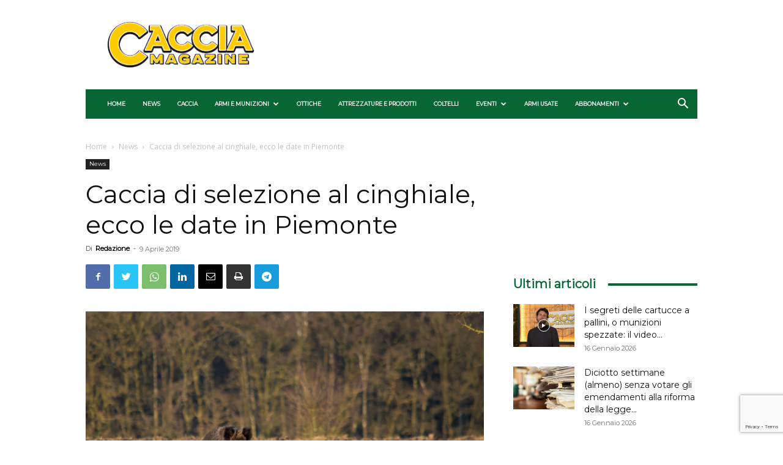

--- FILE ---
content_type: text/html; charset=utf-8
request_url: https://www.google.com/recaptcha/api2/anchor?ar=1&k=6Ld-kMQpAAAAAKvBvnLQ0XjiAMKdPt7E9To-WY6U&co=aHR0cHM6Ly93d3cuY2FjY2lhbWFnYXppbmUuaXQ6NDQz&hl=en&v=PoyoqOPhxBO7pBk68S4YbpHZ&size=invisible&anchor-ms=20000&execute-ms=30000&cb=47u1x2goe1r2
body_size: 48488
content:
<!DOCTYPE HTML><html dir="ltr" lang="en"><head><meta http-equiv="Content-Type" content="text/html; charset=UTF-8">
<meta http-equiv="X-UA-Compatible" content="IE=edge">
<title>reCAPTCHA</title>
<style type="text/css">
/* cyrillic-ext */
@font-face {
  font-family: 'Roboto';
  font-style: normal;
  font-weight: 400;
  font-stretch: 100%;
  src: url(//fonts.gstatic.com/s/roboto/v48/KFO7CnqEu92Fr1ME7kSn66aGLdTylUAMa3GUBHMdazTgWw.woff2) format('woff2');
  unicode-range: U+0460-052F, U+1C80-1C8A, U+20B4, U+2DE0-2DFF, U+A640-A69F, U+FE2E-FE2F;
}
/* cyrillic */
@font-face {
  font-family: 'Roboto';
  font-style: normal;
  font-weight: 400;
  font-stretch: 100%;
  src: url(//fonts.gstatic.com/s/roboto/v48/KFO7CnqEu92Fr1ME7kSn66aGLdTylUAMa3iUBHMdazTgWw.woff2) format('woff2');
  unicode-range: U+0301, U+0400-045F, U+0490-0491, U+04B0-04B1, U+2116;
}
/* greek-ext */
@font-face {
  font-family: 'Roboto';
  font-style: normal;
  font-weight: 400;
  font-stretch: 100%;
  src: url(//fonts.gstatic.com/s/roboto/v48/KFO7CnqEu92Fr1ME7kSn66aGLdTylUAMa3CUBHMdazTgWw.woff2) format('woff2');
  unicode-range: U+1F00-1FFF;
}
/* greek */
@font-face {
  font-family: 'Roboto';
  font-style: normal;
  font-weight: 400;
  font-stretch: 100%;
  src: url(//fonts.gstatic.com/s/roboto/v48/KFO7CnqEu92Fr1ME7kSn66aGLdTylUAMa3-UBHMdazTgWw.woff2) format('woff2');
  unicode-range: U+0370-0377, U+037A-037F, U+0384-038A, U+038C, U+038E-03A1, U+03A3-03FF;
}
/* math */
@font-face {
  font-family: 'Roboto';
  font-style: normal;
  font-weight: 400;
  font-stretch: 100%;
  src: url(//fonts.gstatic.com/s/roboto/v48/KFO7CnqEu92Fr1ME7kSn66aGLdTylUAMawCUBHMdazTgWw.woff2) format('woff2');
  unicode-range: U+0302-0303, U+0305, U+0307-0308, U+0310, U+0312, U+0315, U+031A, U+0326-0327, U+032C, U+032F-0330, U+0332-0333, U+0338, U+033A, U+0346, U+034D, U+0391-03A1, U+03A3-03A9, U+03B1-03C9, U+03D1, U+03D5-03D6, U+03F0-03F1, U+03F4-03F5, U+2016-2017, U+2034-2038, U+203C, U+2040, U+2043, U+2047, U+2050, U+2057, U+205F, U+2070-2071, U+2074-208E, U+2090-209C, U+20D0-20DC, U+20E1, U+20E5-20EF, U+2100-2112, U+2114-2115, U+2117-2121, U+2123-214F, U+2190, U+2192, U+2194-21AE, U+21B0-21E5, U+21F1-21F2, U+21F4-2211, U+2213-2214, U+2216-22FF, U+2308-230B, U+2310, U+2319, U+231C-2321, U+2336-237A, U+237C, U+2395, U+239B-23B7, U+23D0, U+23DC-23E1, U+2474-2475, U+25AF, U+25B3, U+25B7, U+25BD, U+25C1, U+25CA, U+25CC, U+25FB, U+266D-266F, U+27C0-27FF, U+2900-2AFF, U+2B0E-2B11, U+2B30-2B4C, U+2BFE, U+3030, U+FF5B, U+FF5D, U+1D400-1D7FF, U+1EE00-1EEFF;
}
/* symbols */
@font-face {
  font-family: 'Roboto';
  font-style: normal;
  font-weight: 400;
  font-stretch: 100%;
  src: url(//fonts.gstatic.com/s/roboto/v48/KFO7CnqEu92Fr1ME7kSn66aGLdTylUAMaxKUBHMdazTgWw.woff2) format('woff2');
  unicode-range: U+0001-000C, U+000E-001F, U+007F-009F, U+20DD-20E0, U+20E2-20E4, U+2150-218F, U+2190, U+2192, U+2194-2199, U+21AF, U+21E6-21F0, U+21F3, U+2218-2219, U+2299, U+22C4-22C6, U+2300-243F, U+2440-244A, U+2460-24FF, U+25A0-27BF, U+2800-28FF, U+2921-2922, U+2981, U+29BF, U+29EB, U+2B00-2BFF, U+4DC0-4DFF, U+FFF9-FFFB, U+10140-1018E, U+10190-1019C, U+101A0, U+101D0-101FD, U+102E0-102FB, U+10E60-10E7E, U+1D2C0-1D2D3, U+1D2E0-1D37F, U+1F000-1F0FF, U+1F100-1F1AD, U+1F1E6-1F1FF, U+1F30D-1F30F, U+1F315, U+1F31C, U+1F31E, U+1F320-1F32C, U+1F336, U+1F378, U+1F37D, U+1F382, U+1F393-1F39F, U+1F3A7-1F3A8, U+1F3AC-1F3AF, U+1F3C2, U+1F3C4-1F3C6, U+1F3CA-1F3CE, U+1F3D4-1F3E0, U+1F3ED, U+1F3F1-1F3F3, U+1F3F5-1F3F7, U+1F408, U+1F415, U+1F41F, U+1F426, U+1F43F, U+1F441-1F442, U+1F444, U+1F446-1F449, U+1F44C-1F44E, U+1F453, U+1F46A, U+1F47D, U+1F4A3, U+1F4B0, U+1F4B3, U+1F4B9, U+1F4BB, U+1F4BF, U+1F4C8-1F4CB, U+1F4D6, U+1F4DA, U+1F4DF, U+1F4E3-1F4E6, U+1F4EA-1F4ED, U+1F4F7, U+1F4F9-1F4FB, U+1F4FD-1F4FE, U+1F503, U+1F507-1F50B, U+1F50D, U+1F512-1F513, U+1F53E-1F54A, U+1F54F-1F5FA, U+1F610, U+1F650-1F67F, U+1F687, U+1F68D, U+1F691, U+1F694, U+1F698, U+1F6AD, U+1F6B2, U+1F6B9-1F6BA, U+1F6BC, U+1F6C6-1F6CF, U+1F6D3-1F6D7, U+1F6E0-1F6EA, U+1F6F0-1F6F3, U+1F6F7-1F6FC, U+1F700-1F7FF, U+1F800-1F80B, U+1F810-1F847, U+1F850-1F859, U+1F860-1F887, U+1F890-1F8AD, U+1F8B0-1F8BB, U+1F8C0-1F8C1, U+1F900-1F90B, U+1F93B, U+1F946, U+1F984, U+1F996, U+1F9E9, U+1FA00-1FA6F, U+1FA70-1FA7C, U+1FA80-1FA89, U+1FA8F-1FAC6, U+1FACE-1FADC, U+1FADF-1FAE9, U+1FAF0-1FAF8, U+1FB00-1FBFF;
}
/* vietnamese */
@font-face {
  font-family: 'Roboto';
  font-style: normal;
  font-weight: 400;
  font-stretch: 100%;
  src: url(//fonts.gstatic.com/s/roboto/v48/KFO7CnqEu92Fr1ME7kSn66aGLdTylUAMa3OUBHMdazTgWw.woff2) format('woff2');
  unicode-range: U+0102-0103, U+0110-0111, U+0128-0129, U+0168-0169, U+01A0-01A1, U+01AF-01B0, U+0300-0301, U+0303-0304, U+0308-0309, U+0323, U+0329, U+1EA0-1EF9, U+20AB;
}
/* latin-ext */
@font-face {
  font-family: 'Roboto';
  font-style: normal;
  font-weight: 400;
  font-stretch: 100%;
  src: url(//fonts.gstatic.com/s/roboto/v48/KFO7CnqEu92Fr1ME7kSn66aGLdTylUAMa3KUBHMdazTgWw.woff2) format('woff2');
  unicode-range: U+0100-02BA, U+02BD-02C5, U+02C7-02CC, U+02CE-02D7, U+02DD-02FF, U+0304, U+0308, U+0329, U+1D00-1DBF, U+1E00-1E9F, U+1EF2-1EFF, U+2020, U+20A0-20AB, U+20AD-20C0, U+2113, U+2C60-2C7F, U+A720-A7FF;
}
/* latin */
@font-face {
  font-family: 'Roboto';
  font-style: normal;
  font-weight: 400;
  font-stretch: 100%;
  src: url(//fonts.gstatic.com/s/roboto/v48/KFO7CnqEu92Fr1ME7kSn66aGLdTylUAMa3yUBHMdazQ.woff2) format('woff2');
  unicode-range: U+0000-00FF, U+0131, U+0152-0153, U+02BB-02BC, U+02C6, U+02DA, U+02DC, U+0304, U+0308, U+0329, U+2000-206F, U+20AC, U+2122, U+2191, U+2193, U+2212, U+2215, U+FEFF, U+FFFD;
}
/* cyrillic-ext */
@font-face {
  font-family: 'Roboto';
  font-style: normal;
  font-weight: 500;
  font-stretch: 100%;
  src: url(//fonts.gstatic.com/s/roboto/v48/KFO7CnqEu92Fr1ME7kSn66aGLdTylUAMa3GUBHMdazTgWw.woff2) format('woff2');
  unicode-range: U+0460-052F, U+1C80-1C8A, U+20B4, U+2DE0-2DFF, U+A640-A69F, U+FE2E-FE2F;
}
/* cyrillic */
@font-face {
  font-family: 'Roboto';
  font-style: normal;
  font-weight: 500;
  font-stretch: 100%;
  src: url(//fonts.gstatic.com/s/roboto/v48/KFO7CnqEu92Fr1ME7kSn66aGLdTylUAMa3iUBHMdazTgWw.woff2) format('woff2');
  unicode-range: U+0301, U+0400-045F, U+0490-0491, U+04B0-04B1, U+2116;
}
/* greek-ext */
@font-face {
  font-family: 'Roboto';
  font-style: normal;
  font-weight: 500;
  font-stretch: 100%;
  src: url(//fonts.gstatic.com/s/roboto/v48/KFO7CnqEu92Fr1ME7kSn66aGLdTylUAMa3CUBHMdazTgWw.woff2) format('woff2');
  unicode-range: U+1F00-1FFF;
}
/* greek */
@font-face {
  font-family: 'Roboto';
  font-style: normal;
  font-weight: 500;
  font-stretch: 100%;
  src: url(//fonts.gstatic.com/s/roboto/v48/KFO7CnqEu92Fr1ME7kSn66aGLdTylUAMa3-UBHMdazTgWw.woff2) format('woff2');
  unicode-range: U+0370-0377, U+037A-037F, U+0384-038A, U+038C, U+038E-03A1, U+03A3-03FF;
}
/* math */
@font-face {
  font-family: 'Roboto';
  font-style: normal;
  font-weight: 500;
  font-stretch: 100%;
  src: url(//fonts.gstatic.com/s/roboto/v48/KFO7CnqEu92Fr1ME7kSn66aGLdTylUAMawCUBHMdazTgWw.woff2) format('woff2');
  unicode-range: U+0302-0303, U+0305, U+0307-0308, U+0310, U+0312, U+0315, U+031A, U+0326-0327, U+032C, U+032F-0330, U+0332-0333, U+0338, U+033A, U+0346, U+034D, U+0391-03A1, U+03A3-03A9, U+03B1-03C9, U+03D1, U+03D5-03D6, U+03F0-03F1, U+03F4-03F5, U+2016-2017, U+2034-2038, U+203C, U+2040, U+2043, U+2047, U+2050, U+2057, U+205F, U+2070-2071, U+2074-208E, U+2090-209C, U+20D0-20DC, U+20E1, U+20E5-20EF, U+2100-2112, U+2114-2115, U+2117-2121, U+2123-214F, U+2190, U+2192, U+2194-21AE, U+21B0-21E5, U+21F1-21F2, U+21F4-2211, U+2213-2214, U+2216-22FF, U+2308-230B, U+2310, U+2319, U+231C-2321, U+2336-237A, U+237C, U+2395, U+239B-23B7, U+23D0, U+23DC-23E1, U+2474-2475, U+25AF, U+25B3, U+25B7, U+25BD, U+25C1, U+25CA, U+25CC, U+25FB, U+266D-266F, U+27C0-27FF, U+2900-2AFF, U+2B0E-2B11, U+2B30-2B4C, U+2BFE, U+3030, U+FF5B, U+FF5D, U+1D400-1D7FF, U+1EE00-1EEFF;
}
/* symbols */
@font-face {
  font-family: 'Roboto';
  font-style: normal;
  font-weight: 500;
  font-stretch: 100%;
  src: url(//fonts.gstatic.com/s/roboto/v48/KFO7CnqEu92Fr1ME7kSn66aGLdTylUAMaxKUBHMdazTgWw.woff2) format('woff2');
  unicode-range: U+0001-000C, U+000E-001F, U+007F-009F, U+20DD-20E0, U+20E2-20E4, U+2150-218F, U+2190, U+2192, U+2194-2199, U+21AF, U+21E6-21F0, U+21F3, U+2218-2219, U+2299, U+22C4-22C6, U+2300-243F, U+2440-244A, U+2460-24FF, U+25A0-27BF, U+2800-28FF, U+2921-2922, U+2981, U+29BF, U+29EB, U+2B00-2BFF, U+4DC0-4DFF, U+FFF9-FFFB, U+10140-1018E, U+10190-1019C, U+101A0, U+101D0-101FD, U+102E0-102FB, U+10E60-10E7E, U+1D2C0-1D2D3, U+1D2E0-1D37F, U+1F000-1F0FF, U+1F100-1F1AD, U+1F1E6-1F1FF, U+1F30D-1F30F, U+1F315, U+1F31C, U+1F31E, U+1F320-1F32C, U+1F336, U+1F378, U+1F37D, U+1F382, U+1F393-1F39F, U+1F3A7-1F3A8, U+1F3AC-1F3AF, U+1F3C2, U+1F3C4-1F3C6, U+1F3CA-1F3CE, U+1F3D4-1F3E0, U+1F3ED, U+1F3F1-1F3F3, U+1F3F5-1F3F7, U+1F408, U+1F415, U+1F41F, U+1F426, U+1F43F, U+1F441-1F442, U+1F444, U+1F446-1F449, U+1F44C-1F44E, U+1F453, U+1F46A, U+1F47D, U+1F4A3, U+1F4B0, U+1F4B3, U+1F4B9, U+1F4BB, U+1F4BF, U+1F4C8-1F4CB, U+1F4D6, U+1F4DA, U+1F4DF, U+1F4E3-1F4E6, U+1F4EA-1F4ED, U+1F4F7, U+1F4F9-1F4FB, U+1F4FD-1F4FE, U+1F503, U+1F507-1F50B, U+1F50D, U+1F512-1F513, U+1F53E-1F54A, U+1F54F-1F5FA, U+1F610, U+1F650-1F67F, U+1F687, U+1F68D, U+1F691, U+1F694, U+1F698, U+1F6AD, U+1F6B2, U+1F6B9-1F6BA, U+1F6BC, U+1F6C6-1F6CF, U+1F6D3-1F6D7, U+1F6E0-1F6EA, U+1F6F0-1F6F3, U+1F6F7-1F6FC, U+1F700-1F7FF, U+1F800-1F80B, U+1F810-1F847, U+1F850-1F859, U+1F860-1F887, U+1F890-1F8AD, U+1F8B0-1F8BB, U+1F8C0-1F8C1, U+1F900-1F90B, U+1F93B, U+1F946, U+1F984, U+1F996, U+1F9E9, U+1FA00-1FA6F, U+1FA70-1FA7C, U+1FA80-1FA89, U+1FA8F-1FAC6, U+1FACE-1FADC, U+1FADF-1FAE9, U+1FAF0-1FAF8, U+1FB00-1FBFF;
}
/* vietnamese */
@font-face {
  font-family: 'Roboto';
  font-style: normal;
  font-weight: 500;
  font-stretch: 100%;
  src: url(//fonts.gstatic.com/s/roboto/v48/KFO7CnqEu92Fr1ME7kSn66aGLdTylUAMa3OUBHMdazTgWw.woff2) format('woff2');
  unicode-range: U+0102-0103, U+0110-0111, U+0128-0129, U+0168-0169, U+01A0-01A1, U+01AF-01B0, U+0300-0301, U+0303-0304, U+0308-0309, U+0323, U+0329, U+1EA0-1EF9, U+20AB;
}
/* latin-ext */
@font-face {
  font-family: 'Roboto';
  font-style: normal;
  font-weight: 500;
  font-stretch: 100%;
  src: url(//fonts.gstatic.com/s/roboto/v48/KFO7CnqEu92Fr1ME7kSn66aGLdTylUAMa3KUBHMdazTgWw.woff2) format('woff2');
  unicode-range: U+0100-02BA, U+02BD-02C5, U+02C7-02CC, U+02CE-02D7, U+02DD-02FF, U+0304, U+0308, U+0329, U+1D00-1DBF, U+1E00-1E9F, U+1EF2-1EFF, U+2020, U+20A0-20AB, U+20AD-20C0, U+2113, U+2C60-2C7F, U+A720-A7FF;
}
/* latin */
@font-face {
  font-family: 'Roboto';
  font-style: normal;
  font-weight: 500;
  font-stretch: 100%;
  src: url(//fonts.gstatic.com/s/roboto/v48/KFO7CnqEu92Fr1ME7kSn66aGLdTylUAMa3yUBHMdazQ.woff2) format('woff2');
  unicode-range: U+0000-00FF, U+0131, U+0152-0153, U+02BB-02BC, U+02C6, U+02DA, U+02DC, U+0304, U+0308, U+0329, U+2000-206F, U+20AC, U+2122, U+2191, U+2193, U+2212, U+2215, U+FEFF, U+FFFD;
}
/* cyrillic-ext */
@font-face {
  font-family: 'Roboto';
  font-style: normal;
  font-weight: 900;
  font-stretch: 100%;
  src: url(//fonts.gstatic.com/s/roboto/v48/KFO7CnqEu92Fr1ME7kSn66aGLdTylUAMa3GUBHMdazTgWw.woff2) format('woff2');
  unicode-range: U+0460-052F, U+1C80-1C8A, U+20B4, U+2DE0-2DFF, U+A640-A69F, U+FE2E-FE2F;
}
/* cyrillic */
@font-face {
  font-family: 'Roboto';
  font-style: normal;
  font-weight: 900;
  font-stretch: 100%;
  src: url(//fonts.gstatic.com/s/roboto/v48/KFO7CnqEu92Fr1ME7kSn66aGLdTylUAMa3iUBHMdazTgWw.woff2) format('woff2');
  unicode-range: U+0301, U+0400-045F, U+0490-0491, U+04B0-04B1, U+2116;
}
/* greek-ext */
@font-face {
  font-family: 'Roboto';
  font-style: normal;
  font-weight: 900;
  font-stretch: 100%;
  src: url(//fonts.gstatic.com/s/roboto/v48/KFO7CnqEu92Fr1ME7kSn66aGLdTylUAMa3CUBHMdazTgWw.woff2) format('woff2');
  unicode-range: U+1F00-1FFF;
}
/* greek */
@font-face {
  font-family: 'Roboto';
  font-style: normal;
  font-weight: 900;
  font-stretch: 100%;
  src: url(//fonts.gstatic.com/s/roboto/v48/KFO7CnqEu92Fr1ME7kSn66aGLdTylUAMa3-UBHMdazTgWw.woff2) format('woff2');
  unicode-range: U+0370-0377, U+037A-037F, U+0384-038A, U+038C, U+038E-03A1, U+03A3-03FF;
}
/* math */
@font-face {
  font-family: 'Roboto';
  font-style: normal;
  font-weight: 900;
  font-stretch: 100%;
  src: url(//fonts.gstatic.com/s/roboto/v48/KFO7CnqEu92Fr1ME7kSn66aGLdTylUAMawCUBHMdazTgWw.woff2) format('woff2');
  unicode-range: U+0302-0303, U+0305, U+0307-0308, U+0310, U+0312, U+0315, U+031A, U+0326-0327, U+032C, U+032F-0330, U+0332-0333, U+0338, U+033A, U+0346, U+034D, U+0391-03A1, U+03A3-03A9, U+03B1-03C9, U+03D1, U+03D5-03D6, U+03F0-03F1, U+03F4-03F5, U+2016-2017, U+2034-2038, U+203C, U+2040, U+2043, U+2047, U+2050, U+2057, U+205F, U+2070-2071, U+2074-208E, U+2090-209C, U+20D0-20DC, U+20E1, U+20E5-20EF, U+2100-2112, U+2114-2115, U+2117-2121, U+2123-214F, U+2190, U+2192, U+2194-21AE, U+21B0-21E5, U+21F1-21F2, U+21F4-2211, U+2213-2214, U+2216-22FF, U+2308-230B, U+2310, U+2319, U+231C-2321, U+2336-237A, U+237C, U+2395, U+239B-23B7, U+23D0, U+23DC-23E1, U+2474-2475, U+25AF, U+25B3, U+25B7, U+25BD, U+25C1, U+25CA, U+25CC, U+25FB, U+266D-266F, U+27C0-27FF, U+2900-2AFF, U+2B0E-2B11, U+2B30-2B4C, U+2BFE, U+3030, U+FF5B, U+FF5D, U+1D400-1D7FF, U+1EE00-1EEFF;
}
/* symbols */
@font-face {
  font-family: 'Roboto';
  font-style: normal;
  font-weight: 900;
  font-stretch: 100%;
  src: url(//fonts.gstatic.com/s/roboto/v48/KFO7CnqEu92Fr1ME7kSn66aGLdTylUAMaxKUBHMdazTgWw.woff2) format('woff2');
  unicode-range: U+0001-000C, U+000E-001F, U+007F-009F, U+20DD-20E0, U+20E2-20E4, U+2150-218F, U+2190, U+2192, U+2194-2199, U+21AF, U+21E6-21F0, U+21F3, U+2218-2219, U+2299, U+22C4-22C6, U+2300-243F, U+2440-244A, U+2460-24FF, U+25A0-27BF, U+2800-28FF, U+2921-2922, U+2981, U+29BF, U+29EB, U+2B00-2BFF, U+4DC0-4DFF, U+FFF9-FFFB, U+10140-1018E, U+10190-1019C, U+101A0, U+101D0-101FD, U+102E0-102FB, U+10E60-10E7E, U+1D2C0-1D2D3, U+1D2E0-1D37F, U+1F000-1F0FF, U+1F100-1F1AD, U+1F1E6-1F1FF, U+1F30D-1F30F, U+1F315, U+1F31C, U+1F31E, U+1F320-1F32C, U+1F336, U+1F378, U+1F37D, U+1F382, U+1F393-1F39F, U+1F3A7-1F3A8, U+1F3AC-1F3AF, U+1F3C2, U+1F3C4-1F3C6, U+1F3CA-1F3CE, U+1F3D4-1F3E0, U+1F3ED, U+1F3F1-1F3F3, U+1F3F5-1F3F7, U+1F408, U+1F415, U+1F41F, U+1F426, U+1F43F, U+1F441-1F442, U+1F444, U+1F446-1F449, U+1F44C-1F44E, U+1F453, U+1F46A, U+1F47D, U+1F4A3, U+1F4B0, U+1F4B3, U+1F4B9, U+1F4BB, U+1F4BF, U+1F4C8-1F4CB, U+1F4D6, U+1F4DA, U+1F4DF, U+1F4E3-1F4E6, U+1F4EA-1F4ED, U+1F4F7, U+1F4F9-1F4FB, U+1F4FD-1F4FE, U+1F503, U+1F507-1F50B, U+1F50D, U+1F512-1F513, U+1F53E-1F54A, U+1F54F-1F5FA, U+1F610, U+1F650-1F67F, U+1F687, U+1F68D, U+1F691, U+1F694, U+1F698, U+1F6AD, U+1F6B2, U+1F6B9-1F6BA, U+1F6BC, U+1F6C6-1F6CF, U+1F6D3-1F6D7, U+1F6E0-1F6EA, U+1F6F0-1F6F3, U+1F6F7-1F6FC, U+1F700-1F7FF, U+1F800-1F80B, U+1F810-1F847, U+1F850-1F859, U+1F860-1F887, U+1F890-1F8AD, U+1F8B0-1F8BB, U+1F8C0-1F8C1, U+1F900-1F90B, U+1F93B, U+1F946, U+1F984, U+1F996, U+1F9E9, U+1FA00-1FA6F, U+1FA70-1FA7C, U+1FA80-1FA89, U+1FA8F-1FAC6, U+1FACE-1FADC, U+1FADF-1FAE9, U+1FAF0-1FAF8, U+1FB00-1FBFF;
}
/* vietnamese */
@font-face {
  font-family: 'Roboto';
  font-style: normal;
  font-weight: 900;
  font-stretch: 100%;
  src: url(//fonts.gstatic.com/s/roboto/v48/KFO7CnqEu92Fr1ME7kSn66aGLdTylUAMa3OUBHMdazTgWw.woff2) format('woff2');
  unicode-range: U+0102-0103, U+0110-0111, U+0128-0129, U+0168-0169, U+01A0-01A1, U+01AF-01B0, U+0300-0301, U+0303-0304, U+0308-0309, U+0323, U+0329, U+1EA0-1EF9, U+20AB;
}
/* latin-ext */
@font-face {
  font-family: 'Roboto';
  font-style: normal;
  font-weight: 900;
  font-stretch: 100%;
  src: url(//fonts.gstatic.com/s/roboto/v48/KFO7CnqEu92Fr1ME7kSn66aGLdTylUAMa3KUBHMdazTgWw.woff2) format('woff2');
  unicode-range: U+0100-02BA, U+02BD-02C5, U+02C7-02CC, U+02CE-02D7, U+02DD-02FF, U+0304, U+0308, U+0329, U+1D00-1DBF, U+1E00-1E9F, U+1EF2-1EFF, U+2020, U+20A0-20AB, U+20AD-20C0, U+2113, U+2C60-2C7F, U+A720-A7FF;
}
/* latin */
@font-face {
  font-family: 'Roboto';
  font-style: normal;
  font-weight: 900;
  font-stretch: 100%;
  src: url(//fonts.gstatic.com/s/roboto/v48/KFO7CnqEu92Fr1ME7kSn66aGLdTylUAMa3yUBHMdazQ.woff2) format('woff2');
  unicode-range: U+0000-00FF, U+0131, U+0152-0153, U+02BB-02BC, U+02C6, U+02DA, U+02DC, U+0304, U+0308, U+0329, U+2000-206F, U+20AC, U+2122, U+2191, U+2193, U+2212, U+2215, U+FEFF, U+FFFD;
}

</style>
<link rel="stylesheet" type="text/css" href="https://www.gstatic.com/recaptcha/releases/PoyoqOPhxBO7pBk68S4YbpHZ/styles__ltr.css">
<script nonce="kMXrMS0GUcQ0vCbL8Fep0g" type="text/javascript">window['__recaptcha_api'] = 'https://www.google.com/recaptcha/api2/';</script>
<script type="text/javascript" src="https://www.gstatic.com/recaptcha/releases/PoyoqOPhxBO7pBk68S4YbpHZ/recaptcha__en.js" nonce="kMXrMS0GUcQ0vCbL8Fep0g">
      
    </script></head>
<body><div id="rc-anchor-alert" class="rc-anchor-alert"></div>
<input type="hidden" id="recaptcha-token" value="[base64]">
<script type="text/javascript" nonce="kMXrMS0GUcQ0vCbL8Fep0g">
      recaptcha.anchor.Main.init("[\x22ainput\x22,[\x22bgdata\x22,\x22\x22,\[base64]/[base64]/[base64]/[base64]/[base64]/[base64]/[base64]/[base64]/[base64]/[base64]\\u003d\x22,\[base64]\\u003d\x22,\x22S8Odwo4cK8Oow45VwpjDj8O8c2w4SsKrw65zQMKtTVjDucOzwrx5fcOXw7bCggDCpgsGwqUkwoxpa8KIecKwJQXDvWR8ecKTwofDj8KRw4rDrsKaw5fDpSvCsmjCvsK4wqvCkcKxw7HCgSbDvsKLC8KPWEDDicO6wojDiMOZw7/CpsOywq0HScKowql3cRg2wqQkwrIdBcKEwqHDqU/DscKrw5bCn8OqPUFGwqknwqHCvMKnwqMtGcKeJ0DDocO2wpbCtMOPwobCiT3DkzrCqsOAw4LDp8OPwpsKwqNqIMOfwqMlwpJcesOjwqAeYMKuw5tJU8KkwrVuw5tQw5HCnD3DjgrCs1DCt8O/OcK9w7FIwrzDlcO6F8OMNy4XBcK7dQ55V8O0JsKedMOYLcOSwrnDqXHDlsKtw5rCmCLDqSVCejLCiDUaw4xqw7Y3wqHCtRzDpTbDvsKJH8OPwoBQwq7Dg8Krw4PDr19EcMK/M8Kxw67CtsOBHQFmG3HCkX41woPDpGluw77CuUTCsm1Pw5MJC1zCm8OOwooww7PDkVl5EsKPKsKXEMKJSx1VHsKrbsOKw7dvRgjDsVzCi8KLeGNZNyRIwp4TH8KOw6Ztw4/[base64]/CsD0Qw4MSwqdJaUPDhAw4w6zDlMOTI8K6w4BIKhNgNAvDr8KTG23CssO/PXxDwrTCi25Ww4XDicOiScObw7zCgcOqXFcSNsOnwoM1QcOFSkk5N8Ogw7jCk8OPw6DCrcK4PcKkwqA2EcKfwoHCihrDk8OSfmfDtCoBwqtdwofCrMOuwp9oXWvDkcOzFhx4FmJtwqfDvlNjw5HCrcKZWsOML2x5w70yB8Kxw7/ChMO2wr/CmcONW1RCLDJNKkMGwrbDjFlccMOrwqQdwolqEMKTHsKMOsKXw7DDgcKON8O7wrzCrcKww64yw5kjw6QRX8K3bh59wqbDgMOEwrzCgcOIwo/Dr23CrU/DnsOVwrFKwpTCj8KTc8Kkwph3dMO3w6TCshUCHsKswocsw6sPwrnDrcK/wq9qBcK/XsKwwoHDiSvCpXnDi3RHRTssPljChMKcIcOeG2ppJFDDhA1vEC0iw4knc2/[base64]/DqsOsIlrDr0TCpsKyCWZfw4bCg8OdwqM3wpfCtsKIwoxIw5/CuMKiAlB0RAR/BsKGw4vDujgww6AkNW/DgcOiT8OsFsOccSA2wrjDhhB/w63CuQXDm8Oew4UpTsOKwopCT8OnQsKQw4cnw67DqsKtWEjCg8K5w5/Dv8OkwprCh8KPZDs1w5AAd0PDs8OrwrvCicOFw7DCqMOOwpfChS/DjG1KwrHDisK9AFF7WijDoxVdwrrCmMKnwqvDumvCjcOvw7d3w7/DlcKUw4V/TsOywrDCkxTDqBrDo3ZdcjbCh2MnQXN6wplsc8OhRRcxSD3DoMOpw7lfw452w6/DiyjDpn3DkMKSwprCqMKXwqV0CMOiZMKuIFRmT8KzwrjCimRQDWrCjsK3cwTDsMOQwrQvw5vCrhbCjXLDowrCulbDn8OyGMK5T8OtHcO8GMKbD3Yjw60HwpJ1ZMOgPsOjNwEnwpjCicK2wrjDmj87w7gZw6nCm8KrwqlsEMKpw4zCphbDjmTDmsO2wrZ0VMK/w7sRw7LDh8OHwpXCgg7DoTohAMKDwpFVC8OdDMK0SClkHEliw5LDicK5U28cRsO5woAhwo8jw4M8YS1BGyxTFMKOTsKUwoTDqMK4w4rDqFPDu8OaR8KCD8KgOsOzw43Dn8OPw53CsS3CtxYrPQxtWk3ChMOIT8OkNMKoJcK6wosjLmR/W2rChDLCuFRLwqfDoXB6JcKMwr/[base64]/Do8O0w68Zwq/Du8KVASjDmjwPwqTDtA5oWhPDhMOZwqspw6vDoTdRD8KIw6JFwpXDmMKOw7TDnUckw7HCr8Kgwp59wpJMIsOPw5XCkcKIF8O/M8K4wo/CjcK2w5dZw7LCrsKrw7paQMKbOcOUOsOBw5nCoU7Cs8OAAhrDvmnCs1wXworCusK6LcOSwq8FwqofEH1DwrE1BcK4w447BkUCwrcVwpTDu23CkMKXOUISw7XCuBxQC8OWwq/DjMOiwrLCm1TDjsKXHxR/[base64]/cHs8w5PDjXNBXsODRk7DjTDDmkIFH8OHAwbDt8OOwqDCvHlPwozDnhNEEcONbncmRXrCjsKuwqBsXx/DjcO4wp7CsMKJw5szwq/Di8Ocw4DDk1rDoMK1wq/DiXDCosKlw6HDocO0EkHDssK+PMKZwr42WMOtCsKBEMKhM2Q9wq95e8O8CSrDo2jDj3HCocOpYQ/CrATCqsKAwqfDsUPCj8OBw6oPO1opwq5rw6M2wo/CvcK5esKlbMKxHRXDp8O3acOwdT90wqTDv8K7wqrDgMKYwo/DhMKlw55Pwo/CssO4TcOsK8Ksw7NNwqwHwp0lAHPDicOEc8Odw5cWw7h1wroSKm9ow4NCw6FUNcORCndrwprDnsOvw7rDk8KBTTvCvRvDoinCgFXCtcKPZcOHHRXCiMO3P8KCwq1eLD7Dq2TDiiHCrDQlwqbClSc/[base64]/CjzLDjmEEwo1ANGHCm8Okwr09RsOQHMKSKGJnw4HDsnEKw4N+fkbDk8OeJXtLwrJyw43Cl8Odw4ULwq/[base64]/CuxXCgcOrw6nDi8Ozwps1w4VoDwM3wokkPi9kwrvDosO2KMKTw5/Du8KtwpwTEMKeTRQFw6NsJcKZw75jw65QXMOnw7Flw4Bawo/Ch8K9WCbDpgzDhsO2w6jCklteKMOkw7fDvBAdN1zDuWNOw540GsKsw74IXjrDocKNURwsw7J7dsOIw7fDiMKZCcK3SsKtw5jDk8KgVlVqwrgFe8KWQcO2wpHDv3TCnMONw57CuSkTK8OCPTjCowELw6ZLeW52w6vCilBOw4/CnMKhw4YtT8OmwqrCn8KJH8OtwrTDtMOewqrCrTbCtjhoaFPDlMKIIGlYwoLDq8KywqFnw7vCicO+wrbCvxVGaGNNwodhwqDDni4qw5hjw6xMw5zCl8OXU8KGdMO+wrfCusKBwpnCrH1/[base64]/w48WwpTChHDCvUbCtcO0wqzCoD03wq7CusOtwo0dTsKuwqpgKxPDlk0/HMKKw7wAwqLCtcOdwpLCvMK1KSjDhMKlwpLCqRLDhsK6OcKew6PDisKAwpzCjBMbPcKnfXJuw4BzwrF4woQlw7VZw5fDgUARE8Kmwqxuw5BxK3Etwp7Dpg/DhsKYwrDCvyfDhMO9w7jCrsOnTXcRZkpXbH0AL8OCw7LDu8KpwrZIBFwSN8Kqwp8oSGPDpH9oSWrDmH5/H1h3wofDi8OoLSp4wrhow7sgwp3DqgfCsMOTTifDrcOQw5RZwpIjwqUrw4zCkixhY8KFY8K8w6RCw7c/[base64]/DgAtXwq/CqydhY8K5w5PDvsKrw5/[base64]/wq/[base64]/dzdXEcKYaVJXw7Eew5BVR8Kqw6FKfnjDvcO+wojDvMOCecOVw5tqXg7ChF/CtsKKccOZw5rDs8KhwpXCuMONwqnCk0prwpgkUn7ClTV1f3XDlGLDrcKEw7rDkUUxwppIw44MwqAbFsKFZcORQT3DqcK3w7RQVxhAeMOlCSM9a8KIwp5dR8O0OsOHVcKcbkfDolF2F8K3w6RJwqXDvsOowq/Dh8KvQSQ2woZoJ8OzwpXDuMKQI8KmEMKXw5pHw6xRwp/DmHjCvcOyPUseUFvDjGfCtEw8aWJfUH7DgDrDr1XCl8O5aA0jXsKZwq/DqX/[base64]/DkADCiMOZw5vDiMK9J8OQwrYWwqHDisKGGSDCgsKedMO8fglRWcOaVm7Cq0YZw7fDoDbDtXzCrQPDlTnDrWoDwq7DpxjDvsKgISBVEcOIwr1vw7x+wpzDsARmw5dbdsO8fmnCh8ONF8O/Zj7CsTHDoVYKNzdQCcO8DMKZw6YSw45MAMOFwrPDo1YqAHjDvcK8wo95BMOuO2PCsMO5wq7Cm8OIwp9gwpBbY1daLFXCgV/Cjz/DpCrCg8KVZ8KgcsO4Ei7Do8KSV3vDt2pdD1XCu8KWbcOGwosFaEt/SMOBZcKbwoEcb8Kyw4HDsGMrOSHCvBhVwq1MwoLCjEzDmC5Ew7UywqTCvHbCiMKMeMKuwovCjhRuwrDDjVNuT8KCfFsYw7hnw5tMw7RBwrctTcOEPsOdesO2ZsOKHsOew7TDjmHClXrCp8KBwo/Ct8KyXWTCmx4jwpfCh8ONwrDCiMKfTxZmwoZ6wrPDoCkBMMONw5vCrjc/wotew4szTcKOwo/CvWZGXlscKMKeCMK7wqwgN8KnXinDtMOXI8OJOsKUwqxISMK7aMKDw51aFQ/[base64]/DqzHDqMODX8OtG8OcGcKuRkF2w7AXC8OLD0LDiMOmVCPCsUTDqyswAcOww7YRwoFxwrpNw7FAwqptwph0M1AAwq50w6kLa3bDrcKiL8KYbMKaHcKKScKPa0nCpRkSw5UTeQ3Cs8K4IycKQsK1SjHCqMOkXcONwrfDgsK2RhfDgMKXARLChcKXw6/CncOxwq80bMKGwo0FIz3CqwHCg2DCosOvbMKzBcOHU0dnwoHCiz1RwoLDtR1xSMKbw792ByUPwqjDksK5M8K0BTkyXU3Du8KNw5Bfw6DDg1XCjEfDhBrDuH0two/Dr8OpwqkdDsOtwqXCpcOAw70ud8KqwpHCh8KQTsOKXcOPw5ZrNAVOwrDDi2bCjcKxVcODw6FQwpwOR8KleMOIwqxgw5subVLDvh1Rw5jCsxILw7o2Jy/[base64]/QcO1ZsOxwrHCujkETlZiw5V7wrTCjsK6wpQoDMOGP8O4w6Ezw5LCvsOvwpg6RMOZfsKFJ1zCvsK1w54xw5xbCEpTYcKTwqAXwpgFw4cSUcKNwrozwr9vNsOyPcOLw70YwpjChnTClcKtw7/[base64]/DtMKPEsKiwrTChcO4w4IPw7N2CX/Di8KoSARBwo/CjsOrw5nDq8K0w5hRwoTDt8OjwpESw4/CncOpwp7CncOjbxkeFyTDhsK9QsKkQyzDjicqOHHChS5Ew7zCmifCocOIwrwVw7sdfEU4ZcO6w55yCh8Lw7fCgwoPw7/Dj8O1aj9Uwpoawo7Di8OOPsK/wrbDmGovw73DssOBAXLCisOrw4jCuj8AJXNVw5B1FcKkVD7Dpy3DoMK/DsKbAsOlwoTDmA7CqMO+R8KGwo/CgsK5IcOLwrVIw7fDgVdETsKqw69vHC3CtzzDisOfwrLDj8Omw6c3woXCnllQZsO/w7tbwophw60yw5fCgMKaD8KCw4XDt8K4c08edi/[base64]/SsOswqrDhcKDB3HDlEg5w4rClsO9TMKtw5ovw7LDpsOIeSVGc8KQw4LCpcKZFjksW8KqwpZpwrHCrkfCmMOMw7BVVcK4OMOdEsKkwq/CpcOCXXB1w7wxw64Kwr7CgEjDgcKKEcO7w6PDsCocwpx8woJqw45fwrzDpQLDl3TCsStSw6HCosOuwpTDl0rCrMOew7XDoVnCrhLCoD/DocOjWQzDogzDpsKqwr/[base64]/b8OqFyIzNMKYw6DDqQ1Oek7CtBhKb1ADKyTDiVbDljTCiCTDq8K/DsKTRMOrE8KrY8KsTX8wAih6dMKWRWNYw5zDi8OsfsKrwot+w6kXw5XDhsO3wqAywpzDvEDCssOxD8KXwql6M1ctFwPClAwFKyzDkirCu0c6wpQbw4rCrzsIacKJEsOQAcK2w5/DqFd7Fk7Cj8Obwp0cw5QMwrvCrsKgwrBkUkgoIMKjWMKUwr1cw6pewqlOYMKxwrhGw5sIwoVNw4vDhcONYcODcxFOw6DCn8KRXcOGEQ/DrcOIw7zDqMKQwpgKVMKVwrLCgyPCh8KSw5DDn8OvYMOQwoTDrMODHcKwwpbDqsOzbcOCwo5XDsKMwrbCosO2XcO+V8OtGg/DomAcw7Isw7HCj8KsH8KRw6XDmXBewpzCksKcwo5qRCjDmcOfd8KNw7XChGfCr0Jiwpwswrozw5JvOTjCq3sWwoPCoMKOdcKEH23Ck8Kowr45w6/CvhtFwqglIwjCpXvCszlkwrEUwrJkw51oUXzCm8KUwrAjQjBlUnIwUVpmRsKTVTogw6VWw43Ci8O7wrBIPkMBw4ERE31+wpXDicOAH2bCt1N0KMK0a2BWZsKYw5zDvcOlw7gFDsKBLnwLFsKfYcOswoY4D8OfST/CqMKywrTDk8K+PsOJSCLDq8KMw7nCrGDDmsOdw6Zdw7pTwprCm8KTwpofLhpWYcKOw5Agw4rCiCYJwpUMRcOQw4QAwoQPGMOZVMKew77DiMKWd8KswqEOw7nDoMO5PBcrK8KcBhPCu8O5wq9ew4Z4wrcfwr/[base64]/w5NsNUtTwrcraMOjw5Rdw7VXHlzCicO7w7DDmMOkwo8cfVzDrhM4K8OtesO2w5knwqnCrMO8LcO7wpPDoEDDtUrCpHLDoBLDpcKxCn/DoRtoJifCl8OpwrrDpMKCwqHCnsOGwrnDnwRlZSxWwrjDrhd3T1EnJUcZRcOVw6jCoRgRwqnDoxJpw557ZsKTWsObwrTCosOfchvDosO5LQEYwrHDtcOhRHNAwoUnLsOwwp7CrsK0wr0ywopZw7/[base64]/Dr33CsMK1w6zCn8OIwoHCqmZIw53ClkzDrsOhw77Du3pew5UYLcOLw63CgkYzwrzDk8KFw4drwprDoG7Cq0zDtmnDh8OKwoDDoXrDmcKKf8KNHCTDrsOGesK3ETx2V8OlecKUw6fCi8OqU8Ktw7DDicK5WsOPw4dKw4LDiMKhw7JnEj/ChcOcw5RCaMOYZ3rDkcOZDBrCgDEle8OeBXnDuz4NA8OcPcOgd8KxfW4meTAow7jDn35SwpcZEsOtw6PCq8ODw41bw7xbwo/[base64]/DiMKpQm5LUsO3w57CocOoC2I6wp/DgzzCgsKQwpPCicKnw4k/[base64]/[base64]/DmG9Rw4JSwrzDlmPDuwFGJk7DiMOLQGjDq3YAw4LDgjfCiMOTVsKfFgRgwq/DsU3Cv2pvwrnCu8OeHsOMC8KSwpPDocO9fn5CN0nDuMOCMQ7DmMKyP8K/[base64]/VDIfQGMswqbDqMOuwpIgZ8KyVsOWw77Cmy/DosKRwqUsQsK5Omsgw5xnwpguDcOeHD4ww4EkO8KJacOECg/CnUR/SsOBHHnDkB1dIMKyRMOEwogINsO2UMOaTMOcw5otfiU8TmrCiWTCjgXCsV5NI1/DusKgwpHDnsOCIjfCjCLDl8O0w6zDqDbDt8Obw4lzWTfCnF16PAHCr8Kabj55w7PCjsK/Tm1YV8KzbE7DgMOMYFbDt8KPw55QAEBpO8OiPMKrEjt1EwXDgVjCvhgMw4nDrMK5wrACdxDCi0p2EMKSwoDCnxzCr3bCqMKsXMKLwr40MMKpHXJ1w65PNsOBbT97wrbDmUhqfmp6w43Dv2oKw549w68weEUqfsO4w6d/w61/SMKLw7oXMsKPIMK2K0DDgMOYfgNgw4zCr8OEeCouPW/Dt8OAw5JHDyt/w7YUwqrChMKPScOiw4MXw73DlUfDpcKCwrDDgMKmdcOpXsO3w4LDp8KvZsK+a8KOwoTDvifDukXClU5JPSLDqcO4w6zDtmnCg8OHwq4HwrXCkE0Zw4LDsQk8IMK4R33Cp0DCgX7DjSTDj8O8w78/[base64]/DgDNpOSrCpCTDm8KQbhfDrMOTwpgrw6sOwpc2wohDRsOEcWxFasOHwqvCqTYDw6DDrsOjwpJuccK1fMOrw4oBwo/CpSfCucKUw7bCr8Odwp97w7jDtcKVdRcUw7vCnMKBw5oQYMOSVQUtw5g7TjDDksOAw6RrRcOCVgFMw7XCgVd4Okd7A8OPwpjDrllcw411c8K/DsO0wo/DpWXCqSDClsODbcO3aBXCiMK0wq/[base64]/Cm0pDw7LDjsKqIyc2S8OEFsOpwprDmzPDicOhw4HCqMOYRsOERcKhF8Ozw4bCrkPCumJHwrXCiUREJQJ6wrwCbVB6wprCnHXCqsKpN8OUKMOKXcOQw7bCiMOkOcKswr/ChsO6O8O3w7DDv8KVOwfDjCrCv2bDiRQmfQsGwpPDlQbCksOyw43DtcOAwpVnPsKtwrR9HTVDwpVEw4V2wpDCgkAcwqbCsBITPcOgwpHCsMKzc1HDjsOSAsOKJMKBbA06RnLCq8Kee8KpwqhkwrjCsy0PwoQzw7/CusKSeD5tNTFZwrXCrBrDo1PDrlTDg8O5IMK7w6LDqBDDu8K2fT/[base64]/[base64]/DgcOBBcKSSBfCisKQw5PCrcOfO8OWwpkPTw83wqDDpsOGAVzCjsO+w5bCo8OEwpYKHcKnSmQpD2x1AsOAW8KLQ8OMWR/Cpz3CvsOAw5JGRHvDrMOLw47Dmx1fV8OLwoBQw60Xw4ofwqXDjVcjawDDumnDhsOHR8O5wqd2wrPDpsO0wrHDmsOSC11LRH/[base64]/[base64]/O0xBwrPChQfDhsOQAMK9PHZyccOjbsKQw4nCkH/CiMKCOMOew7/Do8Ktw71AOHrCocKrwrt/[base64]/wrXDviwhw5ggCsOTWDscDBbDgcOrfyHCt8OPwr9LwqVKw6nCjcOcw7MoIsKOwrFfWzvDpsKhwrQUwpkyUsO3wpBcDsO7wp7ChD7DvW3Cr8OkwrtfZm4tw6d5esOgaGVfwoAQFMKdwo/ComZuAsKDRcK/[base64]/dD3ClMKiUsK+RMORwqrDpDt1f8Ksw4J0w67Ch3YqZMONwrAkwovDlsK9w68BwqobPFBMw4o2EQ/CgMKgwqs9w4/DoloMw60TUQ9EWErCgnp4wpzDmcKUbsKKCMOaUBjChsKVw7DDosKOwq5GwqBnDiXCphTCiRJZwqnChHweBUHDn35hfzMxw7jDk8Kew4ldwozChcO2NMOURcK4MMKRZn54wrvCggjCvDDCpw/CrkTDusKfDsOydEkRO0hkMMOSw6BBw6xAAMO6woPCrTF+AzZVw7vCmSBSJxvDoAYDwoXCux4sLcKwRsKzwr/DuBFpwoVjwpLCrMKiwpnDvhwtwokIw5xpw4jCoBFhw5UEHAEXwqlvNsOiw47DkHcew409P8Oxwq/ChMOIwrfCuHpSfn0UDiDDnMOgWzTCqQZOWsKhAMOqwpRvw4fCi8KoWUNuY8OdWMOgZcO8w6wJwrLDu8OGG8K3NcKiwoZKAzxmw797wrIuJCoTKFHCtcO8M0/DlcOnw4nCvhTDpMKLwpDDrAs1Xh0Pw6nDmMOrD00Cw6VjFAk/AUHDuyQZwqfCrcOZH0QbZWMMw6DCp1LCsB3Cl8ODw4jDnA5Ew7dFw7A5C8ODw6TDkmdnwpUkJGZ/w5EKdcOuKDPDhhkBw500w5DCsmxGGRIHwpQnKMO2PH1RDMONXMK+ZzRHw6/DmcKCwpV6ADHCjjXClRjDswV6QErCthrCpsOjOsOuwpBlUjg6w6QBEi3CpiB7ZwEOJS52Ijs3w6RSw4xkwokPQ8KVV8O1eXPCuy5lPTfCqMOxwoXDlcOywpJ6ccOtRULCrCfDtE5Rwp0KRcKvYCl/wqsfwr/DqsKhwp8QXWcEw7EOW1bDs8K4eCEZawpraEA+FDxow6Zsw5LCrAwDw50Nw4U/wpsAw7lMw4Q7wqI/w57DrQvCgBpJw7HDnX5LDAUcd1IGwrF7GUgLaUnCg8Oyw6HDijrDkWPDjhXDl3kpElpxfsKWwobDryYfRcOSw6YGwojDi8O1w41qwqRoGsOUQsKUJRDCr8KHw6osKcKPwoI6wpHCgzTDjMKwPlLCmVYxRSzCgcO+RMKXw6USw4TDocOMw4/Cv8KAA8OHwrh4w7TCuSvChcOmwoPDsMKww7R2wppxTF9qwp8JBsOpOsO/[base64]/TsOewqLDuh9VI8KZwo4lHMOMwolEC8KrJcKdUUNcwrTDkcOUwoDCp3YhwoZ1wr/CkTvDkcOERwtow4Vvw6lbIW/DusOnKhDCii1Xwqdcw6wAXMO0TQoQw4rCr8OsP8Kkw45gw7FmcxQ+XzTDoXFyH8OkQxnDgsOVQMKMTn45BsOuK8OGw63DqDLDo8OqwpQ3w6ZBO1hxw4nCqSYXYcOWwpUTwpzCgcK8KWorw6DDnDZiwq/DlzNYBHHCmV/DvcOGSGhOw4DDvMO3w7ESwpfCqD3ChkjDvGXDsmB0O0zCtcKCw4l5EcKcLiRew5c+w5Esw7vCqQcwQcOww4fCk8Otw73DqsKkZcOvG8O7WsOyXsKhFsKlw5DCiMOuO8KuUGpNwr/[base64]/DtMOGwp7CqMKNw4bDpG/Cq8KuDWTDvcOxPsKcwpIrDMKpb8Oyw5A1w78kKRHDjQrDj1cGUsKMCETDggnDqVsvWSxIw40tw4lIwp0+wq3CuU3Ci8KLw4pJIcKGI2PDlQkZwr/Ck8OcRkAPTMORGMOFH0PDtcKNNAdHw78CFMK6fsKSZ1xOHcOHw7HCkV9hwq96wpTCpnvDokjCqW5Vfk7CmcKRwrfCk8KTNXbCjsOZZzQbJW0dw6XCg8KMT8KPKW/DrcOUMFQaWjdaw7wxS8OTwq7Cm8O/w5hvX8OFZmZIwpvCmyl3bcK2w6jCqkkkUxo4w7LDmsOwc8Ozw5LCm1BhB8K6T1XCqXTCjFxAw4cbFsO6dsKvw7/CoBXDq3s9IsORwoBnQsO/[base64]/DpMKEOx3Co8O9wqLDk8Osw6MYG1hdwo7CjMKPw4BCA8K3w6XDj8K0ecKhw77CncKUwrXCrmk3LMKawrp+w7oUFsO0wofCv8KiByjChcOjXCXCnMKDIi/[base64]/wr/Dr8Kdw4oow4zCv37CvFsxHmbCqMKBeDjDmMKIV0LDucOGWH/[base64]/w6nCrsKIw6Yqw7guw6N9wpHDlMONHsOAAcOrwq8SwoxvC8OuCzUew4rCi2Auw67CqW8GwrXDrw3CrVcswq3CpcOnwq0KIWnDhsKVwoQvB8KEfsKYw70nA8OoChILcHvDisKTfcO6Z8OVC10Ec8OhE8OHckJMbyXCtcO1w7JYbMO/Glk2GkNPw4LCkMKwX2nDtnTDkCvDqXjCjMKVwqFpNsO9wrfCmjjCu8OBUU7Dn0gHXCJmZMKDO8KSdDvDuyl2w6kgTy3DqcKfw7bCjMKmDwEBwp3Dn1RXUQfCmsKjwqzCh8Oyw5zDmsKlw5XDncOmwqV/MFzCu8OPHUMOM8K4w5Agw6vDusOXw5zDpxXDjMKIwr7DoMKawp85OcKhOWvCjMKaeMO9HsO9w7rDhUl7wqFyw4AyTsK0VEzDpcKzwr/CpX3CucKOwpvCuMOBEiMBw4XDocKdwojDqUljw4plKcKWwr0lD8OVwqhVw6VpHSUHX2TDsWNCYFQRw6VswpXDkMKWwqfDoFdnwrVHwpEpHGx3woTDqMKvA8OyUMK+b8KMa28BwpJzw73DgR3DtQnCsk0cGMKEwr5bIsOvwox+wo7DrU7DlmMowqjDscK/w5LCkMO6PsOIwoDDrsKzwqpuS8KwbnNWw6zClcKaw67CuCg5CmMJJMKbHz/CpcK9Sg7DqcKUw5LCocKMw6jDt8KDQcKuw7bDpsOEWcK1Q8OQwrwPCmfCqmNWNcKLw5vDhsKIdcOvd8Ocw6EQIETCrRbDkS9sGhRXWhhqI3cOwrQ/[base64]/[base64]/[base64]/w67DjwXCoHIjwrrCuFpPK0XDskNZwrXDqivDmsOxcW5hHMKnw7DCr8KmwqIOMcKZwrXCtDTCuS3Do14+wqdiaUQ8w7Frwqknw5EtE8OvNT7DlsKCXQ/[base64]/ClsO6ckvCvngNw54nw6nDh8OtJiLDgcOkeHjDvsKIwr3Ds8OTw4DCjcOeWsKVMgTDtMKpLMOgwpZ8HUfCisOTwqkhZMKVwq/[base64]/CqVvDnCJbACFRGcONw47CjcO9H8K/XcO3VsKPYyJffSNSBsKVwosvWCrDgcOxwqbCplcOw4XCj39lBMKibyzDtsKCw6HDpMOmWyNyEsOKUWLCqhEbwpnCn8KAL8OhwovDpFvCgRPDh0fDjRnCk8OWwqLDu8Ksw6h8wqDCjW3Dt8KlPixaw5EjwrfDhcOEwqDCjcOcwqxqwrvCqMKkD2rCk2DCs3l6FcO/dsOCAW5WKArDiX0Hw7c/wo7DhEsow5QZwohvADvCrcKfwpXDkcKTRcOYLMKJLXHDog3CgEHDscOSGkDCsMOFCT0iw4bCpGLCqsO2wrjDvHbDkSQvwq52csOoVlIXwo4kFyTCosKBwrxTwoloJCTDhllhwpp3wrPDglDDlMKYw7BCLS/[base64]/DnVRFNcKEwr7Cg3XDu8Ktw4Z6XQHCpsOuwpvCoF4mw5DDjHLDpsO/[base64]/w4RzEB3Dhz/DgkFHw6pew77CucO4SMKTFlk/w6fCnsKXLV15wrcvw718YxzDn8OVw5kIY8KgwprDqBRlKsOJwpzDhkx1wohxCMKFfG3ClX7Cv8Ovw5l7w5/ClcKqw6HCncKxdWzDoMKDwqsNbcOZw5PDgncpwpo1MhA4w49Nw7nDmsOWMC4/w6pfw7bDjcOEGMKOw48iw5YiAMOLwrshwp3DlCldIUdwwpMkw7rDo8K4wqzDrjN3wq18w5/DplLDuMOYwpwEacO2Mj3CrkEMdDXDjsOvOMOrw61qUjnCmzpJXsOdw7bCisK9w5nCksKBwovDv8O7CjjCnMKJLsKZwpLDkUVkNcOnwpnChMKpwofDoXbCgcK7Txh2V8KbDMKoXHhJZcOsO1/CisKlDVcOw6QbWW54wpzDm8KSw47Ds8KfZDFYwroJwp0Vw6HDtykHwo8GwrjChMOUcsKMw5TDjnrChsKzNUYzIsKsw4rCjH8ERT7Dg3PDmSBIw4fDoMKaOSHCuDltB8OwwpvCr0TCmcO+w4RbwqlCAHwCHWZow47CicKrwphhGj/DqhPDscKzw7TDsx7Cq8O+GR3CksOqM8OZFsK/[base64]/[base64]/AsOiCcOfbcKOw6R2DAIXTsKMC8Kzwq3CtGMTBFvDuMOFGCdgQMOwfMObFFdUNsKewoEPw6hRTnDCiHNJwoLDuyhbfz5cwrXDosKrwokqCVHDpMOZwpg/SCtYw6QJw4NuJMKUNg3Cn8ORw5vCngchDsOtwqw/wpYwScKOLcO+w7BoDEoHAcKawrDCqi/CpCIewpFyw77Ci8Kfw7pCSU/Coklhw5AswpvDmMKKRWIQwp3CmDQaKEUgw4fDgsKeQ8OKw5DCp8OIwpDDt8Oywp4Uw4YaETokacO8wrnCogA/w5zDmsKXTcK+w5jDo8Kgw5fDtMOewpHDgsKHwoDCtzvDvHHDrMK5wqFlfMObw4UzHjzCjjsDF07DvMKaQsKHb8OWw7zDim5ldsKrc2fDrMKzesOcwoVwwo9ew7F5MsKtw5dIa8OpeyxVwpFUw7rCuR3Cn0QsAVPCi2nDnx9Iw44/wqTCll42w7vDh8KAwoE/DnjDim/DscOyAyXDlsO8wpRLbMObwr7DjGMlwqgcw6TClMObw6Ndw4BLEwrCn3ICwpB4wqTDjsKGD1nCqzACEknDuMOlwpUXwqTChArDtsO3w6rCnsKEPn8VwrYfw7Q8PMK9a8K8w5bDvcOTwoHDoMKLw5YWUx/ChENBckx1w6ZmBMKtw7tUwp51wovDocKaNsOHGm7CuVrDhV7ChMOZfE4+w6zCsMOHd27DuUUwwrbCtcOgw5DDkFI2wpIjG2LCh8ObwoVRwoNrwoYxwpLCsG/[base64]/woAswrByeMKqwqbCjBZOw7p5bi4Jw6tqwrlFEcOYS8OAw4bCrsOBw5h7w6HCqsKuwpzDocOffBfDvQjDuRVjYzVyJ0DCtsOJZMKOOMOZP8OMCcOWe8OQNMOrw5rDjAtye8KhPEs+w5TCoQbCpMKmwrnCnT/DhR96w4RkwrHDp2IUwrvDp8KcwonCqTzDh2TDji/CuEwbw6zDg3MRNsOweDLDk8OJO8K8w6jDjxopR8KsFGvCiUHCozwWw48/w6LCiinDunLDrkjCrgh7QMOEJ8KEZcOIBXzCi8OZwqRZw77DscOEwpDCocOew4zDn8OtwrrDvMKsw44DKw1+bmnDvcK1S2Utwpg1w6Axw4LDgR/Cv8O6LX3CtlLCjGjCkUZLQwfDs1F8WD9HwpsIw5wSOjLCpcOEw7zDq8KsOk9qw5JyA8Kvw5Q/wrJyd8KYw7XCqhMww4NiwqLDlnJ0w51Pw6vCsjbDnWbDrcOYwrnCrcKGL8OSwqfDjHkvwrYkwqBKwrlXecO3w7FiL0RfJwnCkmfCmsO8w6zCq0bCncOLGCvCqMKGw7nCisOFw77Cm8KAwpYTwqk4wpJLTBBRwoY1wrxKwoDCpS/CsldUOidTwpHDl2NJw6jCvcOmw4rDtl5hD8K+wpY9w4fChcKtYcOgDlXCsz7CvjPCvzMxw41hwr/DtT1zWMODccK5XsKEw6dPJXEUKTvDksKycFoBw57CrlrClETCicOqb8Kww7oHwq8awql6w6jCoxvCqj9nTRI6b2vCvznDrT/Dvjl3QMKSwoNZw5zDu2fCocKGwr3DkcKUY2/[base64]/w6YJw4LCjVtyfMO2w4dFw69/w6vCghRvLFLCncKvXCE0wo/CnsO8wofDiUHCsMOHaWYHPUIgwoQxwpzDgjPDjmwmwpxmUW7CqcOLcMOkX8Kswr7DpcK1wobCnUfDtF4Vw7XDqsK9wr5hS8KeGm/Cs8OZf1/DtTF/w6h6wpIsGyPCtGhhw6zCn8OpwpFqw598wpXCnkVoTMKPwp8lwqVFwqQjfhzCoW7DjwpNw5PCl8Kqw6/[base64]/[base64]/[base64]/CtwBiWcO8FcK7XV91wpcrworClsOmG8O5w5chw7w8IcKNw5oGQEltP8KDN8Kbw67DpcOhCcOaQkHDmVF4PgFWXU5dwqjCocOmO8KVO8Kww7rDoivDkF/Djl1+wp8rwrXDlmUwYhV+UMKnZDFtwonCvwbCksOww4JEw47DmMKRw63CksOPw4V/[base64]/Cr3s7wqTCoRQfwqBcWQHDqMOww4bCj8OfUz9rSTdVwqTCmsK7HWbCpQhKw6/Cq3VJwq3DnMOXXWXCnjDCvWTCrwDCk8KTQcKOwpg9BMKiY8Oyw54SZMKUwrBgPsKFw61hHgfDkMKrScKlw5FNwpobEcKlw5bCu8Owwp/CosOxWh57Y1xZwpwnVkrDpl58w5/DgmoqdlbDqMKnGAQeEm/DlMOiw6sZw7DDhU7DhzLDvT3CssO6UjkhLnM0aEc6ccO6w7VFKSQbfsOaMcOYSsOIw7kXfWhnbHZcw4TCisO4Yw4+NG3CkcKNw6gAwq/DtldHw40GdQgTQMKkwpoqN8KmOHt6wqXDlsKZwqYQwoxaw68/K8Kxw6jCkcOwYsOpYEdiwpvCicOLwo/DlmPDjj/DocKjcsKLPkkrwpHCosKXw5NzDXdMw63Dv0/Ds8KnTsKPw7YTXgLCiSzCv2FMwoUTPxN7w5d2w6/DpsK4HmnCvWrCmsOPfyrCiQDDucOHwpFXwo7Dr8OED3rDj1c9bRTDq8Oow6TDhMOcwrEATcOgO8OOwqRqGWsrXcOrw4ESwoNeTmEyMm5LXMO5w4kQdg8QC0fCpsOnKcObworDj3DDv8K/QhjCkzvCpkl0asOEw7ALw67CgcKYwpl2w6R0w5sxEDs4LWZSF1nCr8KaQMOVSQgJD8O8wqUeQcOvwrdhacKSXQNJwo9AJsOJwpbClMOIQgl/wo9mw63CiDDCqcKtwp5zPjzDpcKzw4fCgxZHOcK5wr/[base64]/Cq8OoPCjDhsOfwrBewp/Ch8OoT8Ouw5jCocOwwpnDucOPw4/ClsOwWsORw63Dg0l7MGXDo8K9w4bDisO6DyQVAMKjXmhFwrsyw47CisONwqPCgX7CiXUtw6NbLMK4JcOHGsKnwoUjwqzDlT8rw6tgw4HCvsK9w4ojw5NjworDucK4bBolwphUFsKbasOwcMObbSbDvS4bSMOdwqrCiMO/wpl7wogawpBswpAkwpVGfVXDollGQAXCiMK/[base64]/CvMOWKyvDvcO/DsKWw7LCrVpuHMKrC8OwJcKPBMOtwqXCh13CvcOTZVEBw6ddXsKTSHgjXcOuHcO/w7nCusKgw6nCgMK/EsOBUAFvw4vCjcKKw75lwpTDpk7CqcOlwobDt3LCrhbCrnAHw7vDtWVbw5vDqzzChXFDwofDtWjChsO4SlvCmcODwpAuV8K7Jj0sOsKFwrN6w5/DjMOuw57ClzNcaMOQw5nCmMKyw7kgw6cKfMOxLnjDrU/Cj8KQwrvCi8OnwoMEwr7CvXrConbDkMKQw5llRmR/dV3CqE/Cn17CisKrwpzCjsOXDMOFf8OewqEIAMKewrhFw41Iwq9DwrZ9OsO9w4DCrjTCm8KbM1A/PsOfwq7Dny5PwrdwV8OJMsOVZi7CsWtLamPCtTdtw6IUeMK8I8OJw7zDu1HCpyTDtsKHRsO2wqLClVfCpgLDqkjDujxEdMOBwrnCjhdYwrl/w4DDml9aACsRCiVcwrHDrRrCmMOCSCvDpMOiRichwrorwoAtwqRuw7fCsXAfwqzCmQTDhcOleWfCkBlOwq3Cjit8IgXCvmY2ZsOgewbCjXE2worDmcKqwp8WRljCi1sjPcK4SMOHworDnwzCvV/DicOGVcKSw5XDh8OYw7t6ABrDt8K/[base64]/CiQ7ComXCqQ7CmkpTwrB/XcOtwp9qMAhIHytcw6Biwqw6wp7Cn1Vgc8K6aMKsQsOXw7vDg2VBD8Ktw7/CucKjwpfCuMKDw5LDn11nwpgzOhvCkcKZw45UEsKseUpswqQJV8O+w5XCqlwVwrnCjWTDn8OWw5k7ExXDpMOvwqMnQDzCicOTIsORE8O3w5Ugw7kdIhLDncOuM8OMJ8OOHG/Dskkqw6nDrcOSDkHCrEbCnylfw7PCrC4YBsOWP8OVwqPCrVk1wpjDhFrCtn7Cq0/[base64]\\u003d\\u003d\x22],null,[\x22conf\x22,null,\x226Ld-kMQpAAAAAKvBvnLQ0XjiAMKdPt7E9To-WY6U\x22,0,null,null,null,1,[21,125,63,73,95,87,41,43,42,83,102,105,109,121],[1017145,449],0,null,null,null,null,0,null,0,null,700,1,null,0,\[base64]/76lBhnEnQkZnOKMAhk\\u003d\x22,0,0,null,null,1,null,0,0,null,null,null,0],\x22https://www.cacciamagazine.it:443\x22,null,[3,1,1],null,null,null,1,3600,[\x22https://www.google.com/intl/en/policies/privacy/\x22,\x22https://www.google.com/intl/en/policies/terms/\x22],\x22BIcb8E+bRuSLJEV8euqP9dSZQzm/lxfJ2rc5Nptbqs8\\u003d\x22,1,0,null,1,1768750160896,0,0,[106],null,[191,57,59],\x22RC-FKYmBc2x6BQTdQ\x22,null,null,null,null,null,\x220dAFcWeA4wRDfCz-Ugp6WskyO12RCC_3zwJ2E44qUVgaO301Nd4X3mo78IKkJtU0zmqYoHLH1YVC0Ia6ZdF_8WZAcUOAG0S5WUog\x22,1768832960938]");
    </script></body></html>